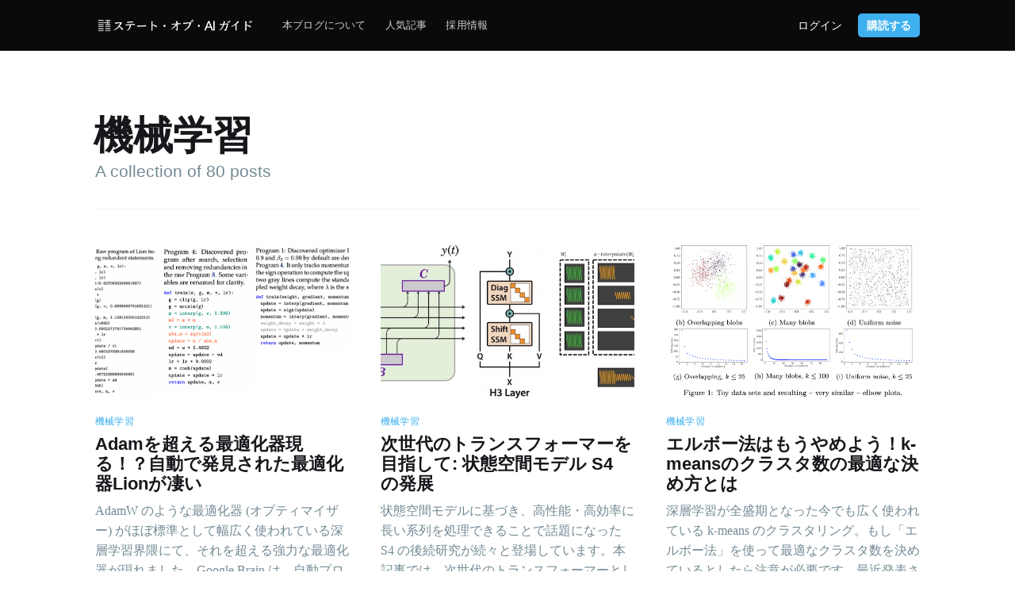

--- FILE ---
content_type: text/html; charset=utf-8
request_url: https://ja.stateofaiguides.com/tag/ml/
body_size: 11133
content:
<!DOCTYPE html>
<html lang="ja">
<head>

    <meta charset="utf-8" />
    <meta http-equiv="X-UA-Compatible" content="IE=edge" />

    <title>機械学習 - ステート・オブ・AI ガイド</title>
    <meta name="HandheldFriendly" content="True" />
    <meta name="viewport" content="width=device-width, initial-scale=1.0" />

    <link rel="stylesheet" type="text/css" href="https://ja.stateofaiguides.com/assets/built/screen.css?v=355509bf37" />

    <link rel="icon" href="https://ja.stateofaiguides.com/content/images/size/w256h256/2020/07/favicon.png" type="image/png">
    <link rel="canonical" href="https://ja.stateofaiguides.com/tag/ml/">
    <meta name="referrer" content="no-referrer-when-downgrade">
    <link rel="next" href="https://ja.stateofaiguides.com/tag/ml/page/2/">
    
    <meta property="og:site_name" content="ステート・オブ・AI ガイド">
    <meta property="og:type" content="website">
    <meta property="og:title" content="機械学習 - ステート・オブ・AI ガイド">
    <meta property="og:url" content="https://ja.stateofaiguides.com/tag/ml/">
    <meta property="og:image" content="https://ja.stateofaiguides.com/content/images/size/w1200/2020/08/cover.jpg">
    <meta name="twitter:card" content="summary_large_image">
    <meta name="twitter:title" content="機械学習 - ステート・オブ・AI ガイド">
    <meta name="twitter:url" content="https://ja.stateofaiguides.com/tag/ml/">
    <meta name="twitter:image" content="https://ja.stateofaiguides.com/content/images/size/w1200/2020/08/cover.jpg">
    <meta name="twitter:site" content="@stateofai_ja">
    <meta property="og:image:width" content="1200">
    <meta property="og:image:height" content="400">
    
    <script type="application/ld+json">
{
    "@context": "https://schema.org",
    "@type": "Series",
    "publisher": {
        "@type": "Organization",
        "name": "ステート・オブ・AI ガイド",
        "url": "https://ja.stateofaiguides.com/",
        "logo": {
            "@type": "ImageObject",
            "url": "https://ja.stateofaiguides.com/content/images/2020/08/logo.png"
        }
    },
    "url": "https://ja.stateofaiguides.com/tag/ml/",
    "name": "機械学習",
    "mainEntityOfPage": "https://ja.stateofaiguides.com/tag/ml/"
}
    </script>

    <meta name="generator" content="Ghost 6.9">
    <link rel="alternate" type="application/rss+xml" title="ステート・オブ・AI ガイド" href="https://ja.stateofaiguides.com/rss/">
    <script defer src="https://cdn.jsdelivr.net/ghost/portal@~2.56/umd/portal.min.js" data-i18n="true" data-ghost="https://ja.stateofaiguides.com/" data-key="16eaa405bbcad7c7253a2c15f4" data-api="https://mhagiwara.ghost.io/ghost/api/content/" data-locale="ja" crossorigin="anonymous"></script><style id="gh-members-styles">.gh-post-upgrade-cta-content,
.gh-post-upgrade-cta {
    display: flex;
    flex-direction: column;
    align-items: center;
    font-family: -apple-system, BlinkMacSystemFont, 'Segoe UI', Roboto, Oxygen, Ubuntu, Cantarell, 'Open Sans', 'Helvetica Neue', sans-serif;
    text-align: center;
    width: 100%;
    color: #ffffff;
    font-size: 16px;
}

.gh-post-upgrade-cta-content {
    border-radius: 8px;
    padding: 40px 4vw;
}

.gh-post-upgrade-cta h2 {
    color: #ffffff;
    font-size: 28px;
    letter-spacing: -0.2px;
    margin: 0;
    padding: 0;
}

.gh-post-upgrade-cta p {
    margin: 20px 0 0;
    padding: 0;
}

.gh-post-upgrade-cta small {
    font-size: 16px;
    letter-spacing: -0.2px;
}

.gh-post-upgrade-cta a {
    color: #ffffff;
    cursor: pointer;
    font-weight: 500;
    box-shadow: none;
    text-decoration: underline;
}

.gh-post-upgrade-cta a:hover {
    color: #ffffff;
    opacity: 0.8;
    box-shadow: none;
    text-decoration: underline;
}

.gh-post-upgrade-cta a.gh-btn {
    display: block;
    background: #ffffff;
    text-decoration: none;
    margin: 28px 0 0;
    padding: 8px 18px;
    border-radius: 4px;
    font-size: 16px;
    font-weight: 600;
}

.gh-post-upgrade-cta a.gh-btn:hover {
    opacity: 0.92;
}</style><script async src="https://js.stripe.com/v3/"></script>
    <script defer src="https://cdn.jsdelivr.net/ghost/sodo-search@~1.8/umd/sodo-search.min.js" data-key="16eaa405bbcad7c7253a2c15f4" data-styles="https://cdn.jsdelivr.net/ghost/sodo-search@~1.8/umd/main.css" data-sodo-search="https://mhagiwara.ghost.io/" data-locale="ja" crossorigin="anonymous"></script>
    
    <link href="https://ja.stateofaiguides.com/webmentions/receive/" rel="webmention">
    <script defer src="/public/cards.min.js?v=355509bf37"></script>
    <link rel="stylesheet" type="text/css" href="/public/cards.min.css?v=355509bf37">
    <script defer src="/public/member-attribution.min.js?v=355509bf37"></script>
    <script defer src="/public/ghost-stats.min.js?v=355509bf37" data-stringify-payload="false" data-datasource="analytics_events" data-storage="localStorage" data-host="https://ja.stateofaiguides.com/.ghost/analytics/api/v1/page_hit"  tb_site_uuid="831b12fd-1d7c-45e4-86cd-00110ecb998e" tb_post_uuid="undefined" tb_post_type="null" tb_member_uuid="undefined" tb_member_status="undefined"></script><style>:root {--ghost-accent-color: #15171A;}</style>
    <!-- Global site tag (gtag.js) - Google Analytics -->
<script async src="https://www.googletagmanager.com/gtag/js?id=UA-175204-25"></script>
<script>
  window.dataLayer = window.dataLayer || [];
  function gtag(){dataLayer.push(arguments);}
  gtag('js', new Date());

  gtag('config', 'UA-175204-25');
</script>

<script type="text/javascript" async src="https://cdnjs.cloudflare.com/ajax/libs/mathjax/2.7.3/MathJax.js?config=TeX-MML-AM_CHTML">
MathJax.Hub.Config({
    tex2jax: {
        inlineMath: [["$", "$"], ["\\(", "\\)"]],
        processEscapes: true
    }
});
</script>

<link rel="stylesheet" href="https://cdnjs.cloudflare.com/ajax/libs/prism/1.22.0/themes/prism.min.css" integrity="sha512-tN7Ec6zAFaVSG3TpNAKtk4DOHNpSwKHxxrsiw4GHKESGPs5njn/0sMCUMl2svV4wo4BK/rCP7juYz+zx+l6oeQ==" crossorigin="anonymous" />
<script src="https://cdnjs.cloudflare.com/ajax/libs/prism/1.22.0/prism.min.js" integrity="sha512-9+422Bs3A87UkWfp+qV80Nfv9arhbCXKY1rxrF2seorI36mIIstMiuBfyKLF1yH1nnzQkEWq2xrzT4XU3Z+vrA==" crossorigin="anonymous"></script>
<script src="https://cdnjs.cloudflare.com/ajax/libs/prism/1.22.0/plugins/autoloader/prism-autoloader.min.js" integrity="sha512-Q3qGP1uJL/B0sEmu57PKXjCirgPKMbg73OLRbTJ6lfHCVU5zkHqmcTI5EV2fSoPV1MHdKsCBE7m/aS6q0pPjRQ==" crossorigin="anonymous"></script>

</head>
<body class="tag-template tag-ml">

    <div class="site-wrapper">

        
<header class="site-archive-header">
    <div class="outer site-nav-main">
    <div class="inner">
        <nav class="site-nav">
    <div class="site-nav-left">
        <div class="site-nav-left-content">
                <a class="site-nav-logo" href="https://ja.stateofaiguides.com"><img src="https://ja.stateofaiguides.com/content/images/2020/08/logo.png" alt="ステート・オブ・AI ガイド" /></a>
            <div class="site-nav-content">
                        <ul class="nav" role="menu">
            <li class="nav-ben-burogunituite" role="menuitem"><a href="https://ja.stateofaiguides.com/welcome/">本ブログについて</a></li>
            <li class="nav-ren-qi-ji-shi" role="menuitem"><a href="https://ja.stateofaiguides.com/featured/">人気記事</a></li>
            <li class="nav-cai-yong-qing-bao" role="menuitem"><a href="https://ja.stateofaiguides.com/20230112-looking-for-coauthors/">採用情報</a></li>
    </ul>

            </div>
        </div>
    </div>
    <div class="site-nav-right">
            <a class="signin-link" href="https://ja.stateofaiguides.com/signin/">ログイン</a>
            <a class="button primary small header-cta" href="https://ja.stateofaiguides.com/signup/">購読する</a>
    </div>
</nav>
    </div>
</div>    

<div class="outer site-header-background no-image">

 
        <div class="inner site-header-content">
            <h1 class="site-title">機械学習</h1>
            <h2 class="site-description">
                    A collection of 80 posts
            </h2>
        </div>
    </div>
</header>

<main id="site-main" class="site-main outer">
    <div class="inner posts">
        <div class="post-feed">
                <article class="post-card post tag-ml ">

    <a class="post-card-image-link" href="/20230228-lion/">
        <img class="post-card-image"
            srcset="/content/images/size/w300/2023/03/lion-program-1.png 300w,
                    /content/images/size/w600/2023/03/lion-program-1.png 600w,
                    /content/images/size/w1200/2023/03/lion-program-1.png 1000w,
                    /content/images/size/w2000/2023/03/lion-program-1.png 2000w"
            sizes="(max-width: 1000px) 400px, 700px"
            src="/content/images/size/w600/2023/03/lion-program-1.png"
            alt="Adamを超える最適化器現る！？自動で発見された最適化器Lionが凄い"
        />
    </a>

    <div class="post-card-content">

        <a class="post-card-content-link" href="/20230228-lion/">

            <header class="post-card-header">
                <div class="post-card-header-tags">
                    <span class="post-visibility post-visibility-paid">Free Post</span>
                            <div class="post-card-primary-tag">機械学習</div>

                </div>
                <h2 class="post-card-title">Adamを超える最適化器現る！？自動で発見された最適化器Lionが凄い</h2>
            </header>

            <section class="post-card-excerpt">
                    <p>AdamW のような最適化器 (オプティマイザー) がほぼ標準として幅広く使われている深層学習界隈にて、それを超える強力な最適化器が現れました。Google Brain は、自動プログラム探索手法を通じて、AdamW よりも高性能かつ効率の良い最適化器 Lion を発見しています。画像認識・生成、自然言語生成などの幅広い実用タスクにおいて、Adam を超えた性能と最適化の効率を達成した、ということです。本記事では、Google Brain から発表された最適化器自動探索アルゴリズムおよびその結果の Lion の論文を解説します。</p>
            </section>

        </a>

        <footer class="post-card-meta">
            <ul class="author-list">
                <li class="author-list-item">

                    <div class="author-name-tooltip">
                        萩原 正人
                    </div>

                    <a href="/author/mhagiwara/" class="static-avatar">
                        <img class="author-profile-image" src="/content/images/size/w100/2020/08/masato-1.jpg" alt="萩原 正人" />
                    </a>
                </li>
            </ul>
            <div class="post-card-byline-content">
                <span><a href="/author/mhagiwara/">萩原 正人</a></span>
                <span class="post-card-byline-date"><time datetime="2023-03-03">2023-03-03</time> <span class="bull">&bull;</span> 9 min read</span>
            </div>
        </footer>

    </div>

</article>
                <article class="post-card post tag-ml tag-nlp ">

    <a class="post-card-image-link" href="/20230218-s4-successor/">
        <img class="post-card-image"
            srcset="/content/images/size/w300/2023/02/cover.png 300w,
                    /content/images/size/w600/2023/02/cover.png 600w,
                    /content/images/size/w1200/2023/02/cover.png 1000w,
                    /content/images/size/w2000/2023/02/cover.png 2000w"
            sizes="(max-width: 1000px) 400px, 700px"
            src="/content/images/size/w600/2023/02/cover.png"
            alt="次世代のトランスフォーマーを目指して: 状態空間モデル S4 の発展"
        />
    </a>

    <div class="post-card-content">

        <a class="post-card-content-link" href="/20230218-s4-successor/">

            <header class="post-card-header">
                <div class="post-card-header-tags">
                    <span class="post-visibility post-visibility-paid">Free Post</span>
                            <div class="post-card-primary-tag">機械学習</div>

                </div>
                <h2 class="post-card-title">次世代のトランスフォーマーを目指して: 状態空間モデル S4 の発展</h2>
            </header>

            <section class="post-card-excerpt">
                    <p>状態空間モデルに基づき、高性能・高効率に長い系列を処理できることで話題になった S4 の後続研究が続々と登場しています。本記事では、次世代のトランスフォーマーとして有望視される S4 の発展的な研究を厳選して解説します。</p>
            </section>

        </a>

        <footer class="post-card-meta">
            <ul class="author-list">
                <li class="author-list-item">

                    <div class="author-name-tooltip">
                        塚越 駿
                    </div>

                    <a href="/author/tsukagoshi/" class="static-avatar">
                        <img class="author-profile-image" src="/content/images/size/w100/2023/02/tsukagoshi-1.jpg" alt="塚越 駿" />
                    </a>
                </li>
            </ul>
            <div class="post-card-byline-content">
                <span><a href="/author/tsukagoshi/">塚越 駿</a></span>
                <span class="post-card-byline-date"><time datetime="2023-02-21">2023-02-21</time> <span class="bull">&bull;</span> 19 min read</span>
            </div>
        </footer>

    </div>

</article>
                <article class="post-card post tag-ml ">

    <a class="post-card-image-link" href="/20230130-stop-elbow-for-kmeans/">
        <img class="post-card-image"
            srcset="/content/images/size/w300/2023/02/fig1-1.png 300w,
                    /content/images/size/w600/2023/02/fig1-1.png 600w,
                    /content/images/size/w1200/2023/02/fig1-1.png 1000w,
                    /content/images/size/w2000/2023/02/fig1-1.png 2000w"
            sizes="(max-width: 1000px) 400px, 700px"
            src="/content/images/size/w600/2023/02/fig1-1.png"
            alt="エルボー法はもうやめよう！k-meansのクラスタ数の最適な決め方とは"
        />
    </a>

    <div class="post-card-content">

        <a class="post-card-content-link" href="/20230130-stop-elbow-for-kmeans/">

            <header class="post-card-header">
                <div class="post-card-header-tags">
                    <span class="post-visibility post-visibility-paid">Free Post</span>
                            <div class="post-card-primary-tag">機械学習</div>

                </div>
                <h2 class="post-card-title">エルボー法はもうやめよう！k-meansのクラスタ数の最適な決め方とは</h2>
            </header>

            <section class="post-card-excerpt">
                    <p>深層学習が全盛期となった今でも広く使われている k-means のクラスタリング。もし「エルボー法」を使って最適なクラスタ数を決めているとしたら注意が必要です。最近発表され話題になった本論文では、「k-means にエルボー法を使うのはやめよう」という挑発的なタイトルと共に、その問題点やクラスタ数を決めるためのより良い手法などを包括的に調査しています。本記事では、この論文を解説しながら、エルボー法や k-means の問題点、その改善方法などを見ていきましょう。</p>
            </section>

        </a>

        <footer class="post-card-meta">
            <ul class="author-list">
                <li class="author-list-item">

                    <div class="author-name-tooltip">
                        萩原 正人
                    </div>

                    <a href="/author/mhagiwara/" class="static-avatar">
                        <img class="author-profile-image" src="/content/images/size/w100/2020/08/masato-1.jpg" alt="萩原 正人" />
                    </a>
                </li>
            </ul>
            <div class="post-card-byline-content">
                <span><a href="/author/mhagiwara/">萩原 正人</a></span>
                <span class="post-card-byline-date"><time datetime="2023-02-01">2023-02-01</time> <span class="bull">&bull;</span> 10 min read</span>
            </div>
        </footer>

    </div>

</article>
                <article class="post-card post tag-ml ">

    <a class="post-card-image-link" href="/20230118-arxiv-resources-for-ml-study/">
        <img class="post-card-image"
            srcset="/content/images/size/w300/2023/01/deep-learning-math-1.png 300w,
                    /content/images/size/w600/2023/01/deep-learning-math-1.png 600w,
                    /content/images/size/w1200/2023/01/deep-learning-math-1.png 1000w,
                    /content/images/size/w2000/2023/01/deep-learning-math-1.png 2000w"
            sizes="(max-width: 1000px) 400px, 700px"
            src="/content/images/size/w600/2023/01/deep-learning-math-1.png"
            alt="今年こそ基礎固め！arXiv で読めるML数学・理論の学習リソース10選"
        />
    </a>

    <div class="post-card-content">

        <a class="post-card-content-link" href="/20230118-arxiv-resources-for-ml-study/">

            <header class="post-card-header">
                <div class="post-card-header-tags">
                    <span class="post-visibility post-visibility-paid">Free Post</span>
                            <div class="post-card-primary-tag">機械学習</div>

                </div>
                <h2 class="post-card-title">今年こそ基礎固め！arXiv で読めるML数学・理論の学習リソース10選</h2>
            </header>

            <section class="post-card-excerpt">
                    <p>機械学習・人工知能の分野では、初心者向けの入門書などは多数ありますが、機械学習の数学や理論などをしっかり学ぼうとすると、「どこから始めたらよいか分からない」という方も多いのではないでしょうか。本記事では、「今年こそ数学・理論の基礎固めをしたい」という方向けに、arXiv で読める無料のリソースの中から、ML数学・理論や、特定のトピックを包括的に学べる教科書、ブックレット、サーベイ論文などを10選まとめました。</p>
            </section>

        </a>

        <footer class="post-card-meta">
            <ul class="author-list">
                <li class="author-list-item">

                    <div class="author-name-tooltip">
                        萩原 正人
                    </div>

                    <a href="/author/mhagiwara/" class="static-avatar">
                        <img class="author-profile-image" src="/content/images/size/w100/2020/08/masato-1.jpg" alt="萩原 正人" />
                    </a>
                </li>
            </ul>
            <div class="post-card-byline-content">
                <span><a href="/author/mhagiwara/">萩原 正人</a></span>
                <span class="post-card-byline-date"><time datetime="2023-01-19">2023-01-19</time> <span class="bull">&bull;</span> 14 min read</span>
            </div>
        </footer>

    </div>

</article>
                <article class="post-card post tag-ml ">

    <a class="post-card-image-link" href="/20230111-zero-initialization/">
        <img class="post-card-image"
            srcset="/content/images/size/w300/2023/01/zhao-fig1-1.png 300w,
                    /content/images/size/w600/2023/01/zhao-fig1-1.png 600w,
                    /content/images/size/w1200/2023/01/zhao-fig1-1.png 1000w,
                    /content/images/size/w2000/2023/01/zhao-fig1-1.png 2000w"
            sizes="(max-width: 1000px) 400px, 700px"
            src="/content/images/size/w600/2023/01/zhao-fig1-1.png"
            alt="ニューラルネットを0と1で決定的に初期化する最新手法ZerOを解説"
        />
    </a>

    <div class="post-card-content">

        <a class="post-card-content-link" href="/20230111-zero-initialization/">

            <header class="post-card-header">
                <div class="post-card-header-tags">
                    <span class="post-visibility post-visibility-paid">Free Post</span>
                            <div class="post-card-primary-tag">機械学習</div>

                </div>
                <h2 class="post-card-title">ニューラルネットを0と1で決定的に初期化する最新手法ZerOを解説</h2>
            </header>

            <section class="post-card-excerpt">
                    <p>ニューラルネットの重みの初期化、デフォルトのままで本当に大丈夫か、あまり考えたことも無いという方も多いのではないでしょうか。最適化器やバッチ正規化などの手法の陰に隠れて地味な存在ですが、場合によっては、訓練の収束の成否やスピードに直結する重要な要素でもあります。本記事では、最近発表され話題になった「ニューラルネットを0と1で決定的に初期化する手法 ZerO」を中心に据えながらも、これまで発表されたメジャーな初期化法を順を追って振り返り解説します。</p>
            </section>

        </a>

        <footer class="post-card-meta">
            <ul class="author-list">
                <li class="author-list-item">

                    <div class="author-name-tooltip">
                        萩原 正人
                    </div>

                    <a href="/author/mhagiwara/" class="static-avatar">
                        <img class="author-profile-image" src="/content/images/size/w100/2020/08/masato-1.jpg" alt="萩原 正人" />
                    </a>
                </li>
            </ul>
            <div class="post-card-byline-content">
                <span><a href="/author/mhagiwara/">萩原 正人</a></span>
                <span class="post-card-byline-date"><time datetime="2023-01-11">2023-01-11</time> <span class="bull">&bull;</span> 13 min read</span>
            </div>
        </footer>

    </div>

</article>
                <article class="post-card post tag-nlp tag-ml ">

    <a class="post-card-image-link" href="/20230105-cramming-bert/">
        <img class="post-card-image"
            srcset="/content/images/size/w300/2023/01/fig1.png 300w,
                    /content/images/size/w600/2023/01/fig1.png 600w,
                    /content/images/size/w1200/2023/01/fig1.png 1000w,
                    /content/images/size/w2000/2023/01/fig1.png 2000w"
            sizes="(max-width: 1000px) 400px, 700px"
            src="/content/images/size/w600/2023/01/fig1.png"
            alt="１GPUで１日だけ訓練して高性能「一夜漬け BERT」の秘訣とは"
        />
    </a>

    <div class="post-card-content">

        <a class="post-card-content-link" href="/20230105-cramming-bert/">

            <header class="post-card-header">
                <div class="post-card-header-tags">
                    <span class="post-visibility post-visibility-paid">Free Post</span>
                            <div class="post-card-primary-tag">自然言語処理</div>

                </div>
                <h2 class="post-card-title">１GPUで１日だけ訓練して高性能「一夜漬け BERT」の秘訣とは</h2>
            </header>

            <section class="post-card-excerpt">
                    <p>テスト (微調整) の前に、１GPU で１日だけ訓練させて高性能を達成した「一夜漬け (cramming) BERT」が話題です。BERT などの基盤モデルの事前学習には通常、強力な計算資源と長い時間がかかるものですが、本論文はそれを短縮し、個人や中小企業・研究室などでも事前学習を可能にすると期待できます。本記事では、この「一夜漬け BERT」の論文を中心に、その高速・高性能の秘訣をまとめました。</p>
            </section>

        </a>

        <footer class="post-card-meta">
            <ul class="author-list">
                <li class="author-list-item">

                    <div class="author-name-tooltip">
                        萩原 正人
                    </div>

                    <a href="/author/mhagiwara/" class="static-avatar">
                        <img class="author-profile-image" src="/content/images/size/w100/2020/08/masato-1.jpg" alt="萩原 正人" />
                    </a>
                </li>
            </ul>
            <div class="post-card-byline-content">
                <span><a href="/author/mhagiwara/">萩原 正人</a></span>
                <span class="post-card-byline-date"><time datetime="2023-01-05">2023-01-05</time> <span class="bull">&bull;</span> 13 min read</span>
            </div>
        </footer>

    </div>

</article>
                <article class="post-card post tag-ml ">

    <a class="post-card-image-link" href="/20221231-ai-trends-2022/">
        <img class="post-card-image"
            srcset="/content/images/size/w300/2023/01/cover3.jpeg 300w,
                    /content/images/size/w600/2023/01/cover3.jpeg 600w,
                    /content/images/size/w1200/2023/01/cover3.jpeg 1000w,
                    /content/images/size/w2000/2023/01/cover3.jpeg 2000w"
            sizes="(max-width: 1000px) 400px, 700px"
            src="/content/images/size/w600/2023/01/cover3.jpeg"
            alt="AI 激動の年！2022年の人工知能10大トレンドと必読論文"
        />
    </a>

    <div class="post-card-content">

        <a class="post-card-content-link" href="/20221231-ai-trends-2022/">

            <header class="post-card-header">
                <div class="post-card-header-tags">
                    <span class="post-visibility post-visibility-public">Free Post</span>
                            <div class="post-card-primary-tag">機械学習</div>

                </div>
                <h2 class="post-card-title">AI 激動の年！2022年の人工知能10大トレンドと必読論文</h2>
            </header>

            <section class="post-card-excerpt">
                    <p>2022年も、人工知能の分野は急速に発展しました。本記事では、最新の深層学習の論文を何百本と読み解いて分かった「2022年の最重要トレンド」を詳細な参考文献と共に紹介します。人工知能の分野は、進歩が早くてキャッチアップが大変ですが、本記事を読めば、大まかなトレンドと重要研究をおさえられるように書きました。なお、厳密には 2022年に発表されたものではなくても、トレンドを理解する上で重要な論文は全て含めるようにしています。</p>
            </section>

        </a>

        <footer class="post-card-meta">
            <ul class="author-list">
                <li class="author-list-item">

                    <div class="author-name-tooltip">
                        萩原 正人
                    </div>

                    <a href="/author/mhagiwara/" class="static-avatar">
                        <img class="author-profile-image" src="/content/images/size/w100/2020/08/masato-1.jpg" alt="萩原 正人" />
                    </a>
                </li>
            </ul>
            <div class="post-card-byline-content">
                <span><a href="/author/mhagiwara/">萩原 正人</a></span>
                <span class="post-card-byline-date"><time datetime="2023-01-01">2023-01-01</time> <span class="bull">&bull;</span> 22 min read</span>
            </div>
        </footer>

    </div>

</article>
                <article class="post-card post tag-nlp tag-ml ">

    <a class="post-card-image-link" href="/20221227-hyperbolic-embeddings/">
        <img class="post-card-image"
            srcset="/content/images/size/w300/2022/12/cover-2.png 300w,
                    /content/images/size/w600/2022/12/cover-2.png 600w,
                    /content/images/size/w1200/2022/12/cover-2.png 1000w,
                    /content/images/size/w2000/2022/12/cover-2.png 2000w"
            sizes="(max-width: 1000px) 400px, 700px"
            src="/content/images/size/w600/2022/12/cover-2.png"
            alt="歪んだ空間の使い方: 双曲埋め込み＋深層学習の主要研究まとめと最新動向"
        />
    </a>

    <div class="post-card-content">

        <a class="post-card-content-link" href="/20221227-hyperbolic-embeddings/">

            <header class="post-card-header">
                <div class="post-card-header-tags">
                    <span class="post-visibility post-visibility-public">Free Post</span>
                            <div class="post-card-primary-tag">自然言語処理</div>

                </div>
                <h2 class="post-card-title">歪んだ空間の使い方: 双曲埋め込み＋深層学習の主要研究まとめと最新動向</h2>
            </header>

            <section class="post-card-excerpt">
                    <p>自然言語処理を中心に、データをベクトルで表現する埋め込み表現は、深層学習の基礎的な技術として盛んに研究されています。本記事では、歪んだ空間である双曲空間上のベクトルとしてデータを埋め込む手法である「双曲埋め込み (Hyperbolic Embeddings)」を紹介します。まず、双曲埋め込みの代表的な手法である Poincaré Embeddings について周辺技術から解説し、さらに双曲埋め込みの発展的・応用的な手法について解説します。そして最後に、双曲埋め込みと強化学習を組み合わせ、強化学習における状態と行動の階層関係を暗黙的に学習する最新の手法についても紹介します。</p>
            </section>

        </a>

        <footer class="post-card-meta">
            <ul class="author-list">
                <li class="author-list-item">

                    <div class="author-name-tooltip">
                        塚越 駿
                    </div>

                    <a href="/author/tsukagoshi/" class="static-avatar">
                        <img class="author-profile-image" src="/content/images/size/w100/2023/02/tsukagoshi-1.jpg" alt="塚越 駿" />
                    </a>
                </li>
            </ul>
            <div class="post-card-byline-content">
                <span><a href="/author/tsukagoshi/">塚越 駿</a></span>
                <span class="post-card-byline-date"><time datetime="2022-12-28">2022-12-28</time> <span class="bull">&bull;</span> 23 min read</span>
            </div>
        </footer>

    </div>

</article>
                <article class="post-card post tag-cv tag-ml ">

    <a class="post-card-image-link" href="/20221219-edm/">
        <img class="post-card-image"
            srcset="/content/images/size/w300/2022/12/cover-1.png 300w,
                    /content/images/size/w600/2022/12/cover-1.png 600w,
                    /content/images/size/w1200/2022/12/cover-1.png 1000w,
                    /content/images/size/w2000/2022/12/cover-1.png 2000w"
            sizes="(max-width: 1000px) 400px, 700px"
            src="/content/images/size/w600/2022/12/cover-1.png"
            alt="NeurIPS論文賞！拡散モデルを統一的に比較・改善したEDMを解説"
        />
    </a>

    <div class="post-card-content">

        <a class="post-card-content-link" href="/20221219-edm/">

            <header class="post-card-header">
                <div class="post-card-header-tags">
                    <span class="post-visibility post-visibility-paid">Free Post</span>
                            <div class="post-card-primary-tag">コンピュータービジョン</div>

                </div>
                <h2 class="post-card-title">NeurIPS論文賞！拡散モデルを統一的に比較・改善したEDMを解説</h2>
            </header>

            <section class="post-card-excerpt">
                    <p>日々話題に事欠かさない拡散モデルは、新しい改善手法・論文等が毎日のように発表され、それらを追っていくだけでも大変だとお思いの方も多いでしょう。NeurIPS 2022 の論文賞に輝いた「拡散ベースの生成モデルの設計空間を明らかにする」と題された本論文は、乱立する拡散モデルの「設計空間」を統一的な観点から比較・改善した非常に重要なものですので、本記事で詳細に解説しました。</p>
            </section>

        </a>

        <footer class="post-card-meta">
            <ul class="author-list">
                <li class="author-list-item">

                    <div class="author-name-tooltip">
                        藤井 亮宏
                    </div>

                    <a href="/author/afujii/" class="static-avatar">
                        <img class="author-profile-image" src="/content/images/size/w100/2022/01/akihiro-1.png" alt="藤井 亮宏" />
                    </a>
                </li>
            </ul>
            <div class="post-card-byline-content">
                <span><a href="/author/afujii/">藤井 亮宏</a></span>
                <span class="post-card-byline-date"><time datetime="2022-12-21">2022-12-21</time> <span class="bull">&bull;</span> 18 min read</span>
            </div>
        </footer>

    </div>

</article>
                <article class="post-card post tag-ml ">

    <a class="post-card-image-link" href="/20221207-neurips-2022/">
        <img class="post-card-image"
            srcset="/content/images/size/w300/2022/12/cover.png 300w,
                    /content/images/size/w600/2022/12/cover.png 600w,
                    /content/images/size/w1200/2022/12/cover.png 1000w,
                    /content/images/size/w2000/2022/12/cover.png 2000w"
            sizes="(max-width: 1000px) 400px, 700px"
            src="/content/images/size/w600/2022/12/cover.png"
            alt="機械学習トップ会議 NeurIPS 2022 のベストペーパー・重要論文を解説"
        />
    </a>

    <div class="post-card-content">

        <a class="post-card-content-link" href="/20221207-neurips-2022/">

            <header class="post-card-header">
                <div class="post-card-header-tags">
                    <span class="post-visibility post-visibility-paid">Free Post</span>
                            <div class="post-card-primary-tag">機械学習</div>

                </div>
                <h2 class="post-card-title">機械学習トップ会議 NeurIPS 2022 のベストペーパー・重要論文を解説</h2>
            </header>

            <section class="post-card-excerpt">
                    <p>先週の 11/26〜12/4 にかけて、機械学習系のトップ会議である NeurIPS 2022 がオンラインと現地のハイブリッドで開催されました。発表の分野も多岐に渡るため、その全てを単一の記事でカバーすることは到底できません。本記事では、主に優秀論文賞 (outstanding papers) を受賞した論文の中から、興味深く実用的にも重要なものをピックアップして紹介します。</p>
            </section>

        </a>

        <footer class="post-card-meta">
            <ul class="author-list">
                <li class="author-list-item">

                    <div class="author-name-tooltip">
                        萩原 正人
                    </div>

                    <a href="/author/mhagiwara/" class="static-avatar">
                        <img class="author-profile-image" src="/content/images/size/w100/2020/08/masato-1.jpg" alt="萩原 正人" />
                    </a>
                </li>
            </ul>
            <div class="post-card-byline-content">
                <span><a href="/author/mhagiwara/">萩原 正人</a></span>
                <span class="post-card-byline-date"><time datetime="2022-12-07">2022-12-07</time> <span class="bull">&bull;</span> 14 min read</span>
            </div>
        </footer>

    </div>

</article>
                <article class="post-card post tag-ml ">

    <a class="post-card-image-link" href="/20221004-mega/">
        <img class="post-card-image"
            srcset="/content/images/size/w300/2022/10/ma-fig2.png 300w,
                    /content/images/size/w600/2022/10/ma-fig2.png 600w,
                    /content/images/size/w1200/2022/10/ma-fig2.png 1000w,
                    /content/images/size/w2000/2022/10/ma-fig2.png 2000w"
            sizes="(max-width: 1000px) 400px, 700px"
            src="/content/images/size/w600/2022/10/ma-fig2.png"
            alt="最強の S4 早くも破る！移動平均ベース最新深層モデル MEGA を解説"
        />
    </a>

    <div class="post-card-content">

        <a class="post-card-content-link" href="/20221004-mega/">

            <header class="post-card-header">
                <div class="post-card-header-tags">
                    <span class="post-visibility post-visibility-paid">Free Post</span>
                            <div class="post-card-primary-tag">機械学習</div>

                </div>
                <h2 class="post-card-title">最強の S4 早くも破る！移動平均ベース最新深層モデル MEGA を解説</h2>
            </header>

            <section class="post-card-excerpt">
                    <p>「最強の系列モデル」と話題になった S4 を早くも破るモデルが登場しています。移動平均とゲート機構をベースとした最新深層モデル「MEGA」、トランスフォーマーよりも高速・省メモリであり、長距離モデリング、言語モデル・機械翻訳、音声・画像分類などでことごとく従来モデルを抜いて最高性能を達成しています。本記事では、ゲート機構・GLU の基礎から始め、この MEGA の技術詳細を解説しました。</p>
            </section>

        </a>

        <footer class="post-card-meta">
            <ul class="author-list">
                <li class="author-list-item">

                    <div class="author-name-tooltip">
                        萩原 正人
                    </div>

                    <a href="/author/mhagiwara/" class="static-avatar">
                        <img class="author-profile-image" src="/content/images/size/w100/2020/08/masato-1.jpg" alt="萩原 正人" />
                    </a>
                </li>
            </ul>
            <div class="post-card-byline-content">
                <span><a href="/author/mhagiwara/">萩原 正人</a></span>
                <span class="post-card-byline-date"><time datetime="2022-10-05">2022-10-05</time> <span class="bull">&bull;</span> 10 min read</span>
            </div>
        </footer>

    </div>

</article>
                <article class="post-card post tag-ml ">

    <a class="post-card-image-link" href="/20220913-long-tailed-learning/">
        <img class="post-card-image"
            srcset="/content/images/size/w300/2022/09/survey_fig1-1.png 300w,
                    /content/images/size/w600/2022/09/survey_fig1-1.png 600w,
                    /content/images/size/w1200/2022/09/survey_fig1-1.png 1000w,
                    /content/images/size/w2000/2022/09/survey_fig1-1.png 2000w"
            sizes="(max-width: 1000px) 400px, 700px"
            src="/content/images/size/w600/2022/09/survey_fig1-1.png"
            alt="実務に役立つ！不均衡データ・ロングテール分布の対策を徹底解説"
        />
    </a>

    <div class="post-card-content">

        <a class="post-card-content-link" href="/20220913-long-tailed-learning/">

            <header class="post-card-header">
                <div class="post-card-header-tags">
                    <span class="post-visibility post-visibility-paid">Free Post</span>
                            <div class="post-card-primary-tag">機械学習</div>

                </div>
                <h2 class="post-card-title">実務に役立つ！不均衡データ・ロングテール分布の対策を徹底解説</h2>
            </header>

            <section class="post-card-excerpt">
                    <p>現実世界のデータでは、カテゴリ間のデータ数に偏りのある「不均衡データ」や「ロングテール分布」が頻繁に出現します。このようなデータに対して対策せずに学習すると、希少カテゴリに対して精度が低下したり、モデルが自信過剰になったりする問題が発生します。本記事では、分類や物体検知のデータセットにおいて、カテゴリごとのデータ数に偏りがあるロングテール (long tailed) 分布をもつデータセットの問題とその対応策を、最新の論文から代表的な手法を選び解説します。</p>
            </section>

        </a>

        <footer class="post-card-meta">
            <ul class="author-list">
                <li class="author-list-item">

                    <div class="author-name-tooltip">
                        藤井 亮宏
                    </div>

                    <a href="/author/afujii/" class="static-avatar">
                        <img class="author-profile-image" src="/content/images/size/w100/2022/01/akihiro-1.png" alt="藤井 亮宏" />
                    </a>
                </li>
            </ul>
            <div class="post-card-byline-content">
                <span><a href="/author/afujii/">藤井 亮宏</a></span>
                <span class="post-card-byline-date"><time datetime="2022-09-14">2022-09-14</time> <span class="bull">&bull;</span> 15 min read</span>
            </div>
        </footer>

    </div>

</article>
                <article class="post-card post tag-ml ">

    <a class="post-card-image-link" href="/20220907-hyperparameter-tuning/">
        <img class="post-card-image"
            srcset="/content/images/size/w300/2022/09/nestedcv-1.png 300w,
                    /content/images/size/w600/2022/09/nestedcv-1.png 600w,
                    /content/images/size/w1200/2022/09/nestedcv-1.png 1000w,
                    /content/images/size/w2000/2022/09/nestedcv-1.png 2000w"
            sizes="(max-width: 1000px) 400px, 700px"
            src="/content/images/size/w600/2022/09/nestedcv-1.png"
            alt="生産性に直結！効果的なハイパーパラメータ最適化の１０のアドバイス"
        />
    </a>

    <div class="post-card-content">

        <a class="post-card-content-link" href="/20220907-hyperparameter-tuning/">

            <header class="post-card-header">
                <div class="post-card-header-tags">
                    <span class="post-visibility post-visibility-paid">Free Post</span>
                            <div class="post-card-primary-tag">機械学習</div>

                </div>
                <h2 class="post-card-title">生産性に直結！効果的なハイパーパラメータ最適化の１０のアドバイス</h2>
            </header>

            <section class="post-card-excerpt">
                    <p>機械学習に携わる方であれば、「ハイパーパラメータ最適化」がいかに性能に影響し、いかに多くの時間がかかるか、身をもって体験されている方も多いのではないでしょうか。人手によってチューニングされる場合も多く、「職人芸」ともされるパラメータ最適化ですが、徐々に、最適な最適化手法や、ベスト・プラクティスに関する知見が共有されています。本記事では、機械学習開発で避けて通れない「ハイパーパラメータ最適化」を効果的に行うためのアドバイスを、論文・関連文献などからまとめました。</p>
            </section>

        </a>

        <footer class="post-card-meta">
            <ul class="author-list">
                <li class="author-list-item">

                    <div class="author-name-tooltip">
                        萩原 正人
                    </div>

                    <a href="/author/mhagiwara/" class="static-avatar">
                        <img class="author-profile-image" src="/content/images/size/w100/2020/08/masato-1.jpg" alt="萩原 正人" />
                    </a>
                </li>
            </ul>
            <div class="post-card-byline-content">
                <span><a href="/author/mhagiwara/">萩原 正人</a></span>
                <span class="post-card-byline-date"><time datetime="2022-09-07">2022-09-07</time> <span class="bull">&bull;</span> 12 min read</span>
            </div>
        </footer>

    </div>

</article>
                <article class="post-card post tag-ml tag-cv ">

    <a class="post-card-image-link" href="/20220824-scaling-laws/">
        <img class="post-card-image"
            srcset="/content/images/size/w300/2022/08/sorscher-fig1-1.png 300w,
                    /content/images/size/w600/2022/08/sorscher-fig1-1.png 600w,
                    /content/images/size/w1200/2022/08/sorscher-fig1-1.png 1000w,
                    /content/images/size/w2000/2022/08/sorscher-fig1-1.png 2000w"
            sizes="(max-width: 1000px) 400px, 700px"
            src="/content/images/size/w600/2022/08/sorscher-fig1-1.png"
            alt="べき乗則を突破！？少ないデータで高精度モデルを訓練する手法がすごい"
        />
    </a>

    <div class="post-card-content">

        <a class="post-card-content-link" href="/20220824-scaling-laws/">

            <header class="post-card-header">
                <div class="post-card-header-tags">
                    <span class="post-visibility post-visibility-paid">Free Post</span>
                            <div class="post-card-primary-tag">機械学習</div>

                </div>
                <h2 class="post-card-title">べき乗則を突破！？少ないデータで高精度モデルを訓練する手法がすごい</h2>
            </header>

            <section class="post-card-excerpt">
                    <p>機械学習モデルの性能は、データ量やモデルサイズなどのスケールに対して、べき乗則 (power law) に従って改善するという「スケール則」が、様々なモデル・データにおいて示されています。最近発表された論文では、このスケール則を突破し、訓練データ内の重要なサンプルを同定することにより、指数関数に従ってより効率的にモデルの性能を改善する手法が発表されています。本記事では、このべき乗則を突破し、少ないデータで高精度モデルを訓練する論文を関連研究と共に紹介します。</p>
            </section>

        </a>

        <footer class="post-card-meta">
            <ul class="author-list">
                <li class="author-list-item">

                    <div class="author-name-tooltip">
                        萩原 正人
                    </div>

                    <a href="/author/mhagiwara/" class="static-avatar">
                        <img class="author-profile-image" src="/content/images/size/w100/2020/08/masato-1.jpg" alt="萩原 正人" />
                    </a>
                </li>
            </ul>
            <div class="post-card-byline-content">
                <span><a href="/author/mhagiwara/">萩原 正人</a></span>
                <span class="post-card-byline-date"><time datetime="2022-08-24">2022-08-24</time> <span class="bull">&bull;</span> 12 min read</span>
            </div>
        </footer>

    </div>

</article>
                <article class="post-card post tag-ml ">

    <a class="post-card-image-link" href="/20220720-sq-vae/">
        <img class="post-card-image"
            srcset="/content/images/size/w300/2022/07/sqvae-1.png 300w,
                    /content/images/size/w600/2022/07/sqvae-1.png 600w,
                    /content/images/size/w1200/2022/07/sqvae-1.png 1000w,
                    /content/images/size/w2000/2022/07/sqvae-1.png 2000w"
            sizes="(max-width: 1000px) 400px, 700px"
            src="/content/images/size/w600/2022/07/sqvae-1.png"
            alt="陰の立役者 VQ-VAE が強力に！新・量子化モデル SQ-VAE を完全解説"
        />
    </a>

    <div class="post-card-content">

        <a class="post-card-content-link" href="/20220720-sq-vae/">

            <header class="post-card-header">
                <div class="post-card-header-tags">
                    <span class="post-visibility post-visibility-paid">Free Post</span>
                            <div class="post-card-primary-tag">機械学習</div>

                </div>
                <h2 class="post-card-title">陰の立役者 VQ-VAE が強力に！新・量子化モデル SQ-VAE を完全解説</h2>
            </header>

            <section class="post-card-excerpt">
                    <p>画像や音声などの連続値データを、離散的な潜在変数の系列で表現する VQ-VAE。トランスフォーマーと並んで、近年の AI 分野において最も重要な技術の一つであると言っても過言ではありませんが、訓練が難しく、うまく使うために様々なテクニックが必要でした。最近、Sony から、「確率的な量子化処理」を取り入れた SQ-VAE が発表されました。訓練のためのテクニックが必要なく、コードブック使用率を高め、より質の高い生成ができるなど、今後のインパクトが期待できます。本記事では、この SQ-VAE を、VAE や VQ-VAE の基礎までさかのぼって解説します。</p>
            </section>

        </a>

        <footer class="post-card-meta">
            <ul class="author-list">
                <li class="author-list-item">

                    <div class="author-name-tooltip">
                        萩原 正人
                    </div>

                    <a href="/author/mhagiwara/" class="static-avatar">
                        <img class="author-profile-image" src="/content/images/size/w100/2020/08/masato-1.jpg" alt="萩原 正人" />
                    </a>
                </li>
            </ul>
            <div class="post-card-byline-content">
                <span><a href="/author/mhagiwara/">萩原 正人</a></span>
                <span class="post-card-byline-date"><time datetime="2022-07-20">2022-07-20</time> <span class="bull">&bull;</span> 11 min read</span>
            </div>
        </footer>

    </div>

</article>
        </div>
    </div>
</main>


        <footer class="site-footer outer">
            <div class="site-footer-content inner">
                <section class="copyright">
                    <a href="https://ja.stateofaiguides.com">ステート・オブ・AI ガイド</a> &copy; 2025
                    <a href="https://ja.stateofaiguides.com">Home</a>
                    <a href="https://ja.stateofaiguides.com/signup">Signup</a>
                                <a class="nav-burogutotupu" href="https://ja.stateofaiguides.com/">ブログトップ</a>
            <a class="nav-raiburariyong-yu-ji" href="http://library.stateofaiguides.com/">ライブラリ・用語集</a>
            <a class="nav-li-yong-gui-yue" href="https://ja.stateofaiguides.com/terms/">利用規約</a>

                    
                    <a href="https://x.com/stateofai_ja" target="_blank" rel="noopener">Twitter</a>
                </section>
                <nav class="site-footer-nav">
                    Published with
                    <a href="https://ghost.org" target="_blank" rel="noopener">Ghost</a>
                </nav>
            </div>
        </footer>

    </div>

   <div class="notification notification-subscribe">
    <a class="notification-close" href="javascript:;"></a>
    You've successfully subscribed to ステート・オブ・AI ガイド
</div>

<div class="notification notification-signup">
    <a class="notification-close" href="javascript:;"></a>
    Great! Next, complete checkout for full access to ステート・オブ・AI ガイド
</div>

<div class="notification notification-signin">
    <a class="notification-close" href="javascript:;"></a>
    Welcome back! You've successfully signed in.
</div>

<div class="notification notification-checkout">
    <a class="notification-close" href="javascript:;"></a>
    Success! Your account is fully activated, you now have access to all content.
</div>

<div class="notification notification-billing-update">
    <a class="notification-close" href="javascript:;"></a>
    Success! Your billing info is updated.
</div>

<div class="notification notification-billing-update-cancel">
    <a class="notification-close" href="javascript:;"></a>
    Billing info update failed.
</div>


    <script>
        var images = document.querySelectorAll('.kg-gallery-image img');
        images.forEach(function (image) {
            var container = image.closest('.kg-gallery-image');
            var width = image.attributes.width.value;
            var height = image.attributes.height.value;
            var ratio = width / height;
            container.style.flex = ratio + ' 1 0%';
        });
    </script>


    <script
        src="https://code.jquery.com/jquery-3.4.1.min.js"
        integrity="sha256-CSXorXvZcTkaix6Yvo6HppcZGetbYMGWSFlBw8HfCJo="
        crossorigin="anonymous">
    </script>
    <script type="text/javascript" src="https://ja.stateofaiguides.com/assets/built/jquery.fitvids.js?v=355509bf37"></script>

    <script src="https://ja.stateofaiguides.com/assets/built/infinitescroll.js?v=355509bf37"></script>

    <script>
        // Parse the URL parameter
        function getParameterByName(name, url) {
            if (!url) url = window.location.href;
            name = name.replace(/[\[\]]/g, "\\$&");
            var regex = new RegExp("[?&]" + name + "(=([^&#]*)|&|#|$)"),
                results = regex.exec(url);
            if (!results) return null;
            if (!results[2]) return '';
            return decodeURIComponent(results[2].replace(/\+/g, " "));
        }

        // Give the parameter a variable name
        var action = getParameterByName('action');
        var stripe = getParameterByName('stripe');

        $(document).ready(function () {
            if (action == 'subscribe') {
                $('body').addClass("subscribe-success");
            }
            if (action == 'signup') {
                window.location = 'https://ja.stateofaiguides.com/signup/?action=checkout';
            }
            if (action == 'checkout') {
                $('body').addClass("signup-success");
            }
            if (action == 'signin') {
                $('body').addClass("signin-success");
            }
            if (stripe == 'success') {
                $('body').addClass("checkout-success");
            }
            if (stripe == 'billing-update-success') {
                $('body').addClass("billing-success");
            }
            if (stripe == 'billing-update-cancel') {
                $('body').addClass("billing-cancel");
            }

            $('.notification-close').click(function () {
                $(this).parent().addClass('closed');
                var uri = window.location.toString();
                if (uri.indexOf("?") > 0) {
                    var clean_uri = uri.substring(0, uri.indexOf("?"));
                    window.history.replaceState({}, document.title, clean_uri);
                }
            });

            // Reset form on opening subscrion overlay
            $('.subscribe-button').click(function() {
                $('.subscribe-overlay form').removeClass();
                $('.subscribe-email').val('');
            });

            // Account navigation menu
            $('.account-menu-avatar').click(function(event) {
                $(this).toggleClass('active');
                event.stopPropagation();
            });

            $('.account-menu-dropdown').click(function(event) {
                event.stopPropagation();
            });

            $('body').click(function () {
                $('.account-menu-avatar').removeClass('active');
            });
        });
    </script>

    

    <style>
  pre[class*="language-"] {
      font-size: 0.8em;
  }

  .jqstooltip {
      -webkit-box-sizing: content-box;
      -moz-box-sizing: content-box;
      box-sizing: content-box;
  }
</style>
<script src="https://cdnjs.cloudflare.com/ajax/libs/jquery-sparklines/2.1.2/jquery.sparkline.min.js"></script>
<script type="text/javascript">
    $(function() {
        /** This code runs when everything has been loaded on the page */
        /* Inline sparklines take their values from the contents of the tag */
        $('.inlinesparkline').sparkline('html', { enableTagOptions: true }); 
    });
</script>

</body>
</html>


--- FILE ---
content_type: application/javascript; charset=UTF-8
request_url: https://ja.stateofaiguides.com/assets/built/infinitescroll.js?v=355509bf37
body_size: 12
content:
!function(n,t){var r=t.querySelector("link[rel=next]");if(r){var i=t.querySelector(".post-feed");if(i){var o=300,s=!1,l=!1,c=n.scrollY,u=n.innerHeight,d=t.documentElement.scrollHeight;n.addEventListener("scroll",a,{passive:!0}),n.addEventListener("resize",m),f()}}function v(){if(404===this.status)return n.removeEventListener("scroll",a),void n.removeEventListener("resize",m);this.response.querySelectorAll(".post-card").forEach(function(e){i.appendChild(e)});var e=this.response.querySelector("link[rel=next]");e?r.href=e.href:(n.removeEventListener("scroll",a),n.removeEventListener("resize",m)),d=t.documentElement.scrollHeight,l=s=!1}function e(){if(!l)if(c+u<=d-o)s=!1;else{l=!0;var e=new n.XMLHttpRequest;e.responseType="document",e.addEventListener("load",v),e.open("GET",r.href),e.send(null)}}function f(){s||n.requestAnimationFrame(e),s=!0}function a(){c=n.scrollY,f()}function m(){u=n.innerHeight,d=t.documentElement.scrollHeight,f()}}(window,document);
//# sourceMappingURL=infinitescroll.js.map